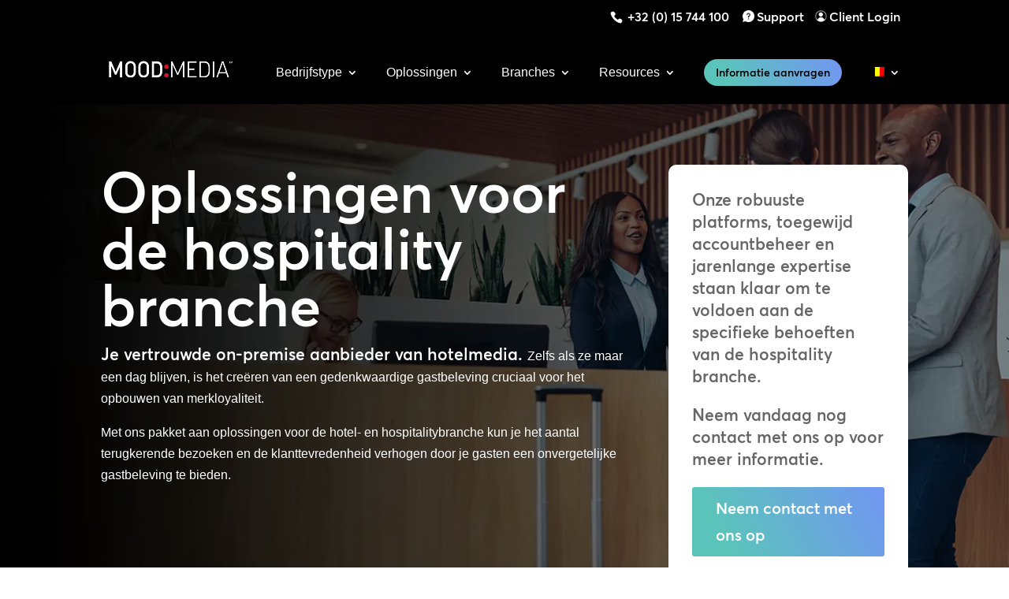

--- FILE ---
content_type: text/css
request_url: https://moodmedia.com/wp-content/et-cache/121590/et-divi-dynamic-121590-late.css?ver=1769106094
body_size: -139
content:
@font-face{font-family:ETmodules;font-display:block;src:url(//moodmedia.com/wp-content/themes/Divi/core/admin/fonts/modules/all/modules.eot);src:url(//moodmedia.com/wp-content/themes/Divi/core/admin/fonts/modules/all/modules.eot?#iefix) format("embedded-opentype"),url(//moodmedia.com/wp-content/themes/Divi/core/admin/fonts/modules/all/modules.woff) format("woff"),url(//moodmedia.com/wp-content/themes/Divi/core/admin/fonts/modules/all/modules.ttf) format("truetype"),url(//moodmedia.com/wp-content/themes/Divi/core/admin/fonts/modules/all/modules.svg#ETmodules) format("svg");font-weight:400;font-style:normal}

--- FILE ---
content_type: text/css
request_url: https://moodmedia.com/wp-content/et-cache/121590/et-divi-dynamic-121590-late.css
body_size: -139
content:
@font-face{font-family:ETmodules;font-display:block;src:url(//moodmedia.com/wp-content/themes/Divi/core/admin/fonts/modules/all/modules.eot);src:url(//moodmedia.com/wp-content/themes/Divi/core/admin/fonts/modules/all/modules.eot?#iefix) format("embedded-opentype"),url(//moodmedia.com/wp-content/themes/Divi/core/admin/fonts/modules/all/modules.woff) format("woff"),url(//moodmedia.com/wp-content/themes/Divi/core/admin/fonts/modules/all/modules.ttf) format("truetype"),url(//moodmedia.com/wp-content/themes/Divi/core/admin/fonts/modules/all/modules.svg#ETmodules) format("svg");font-weight:400;font-style:normal}